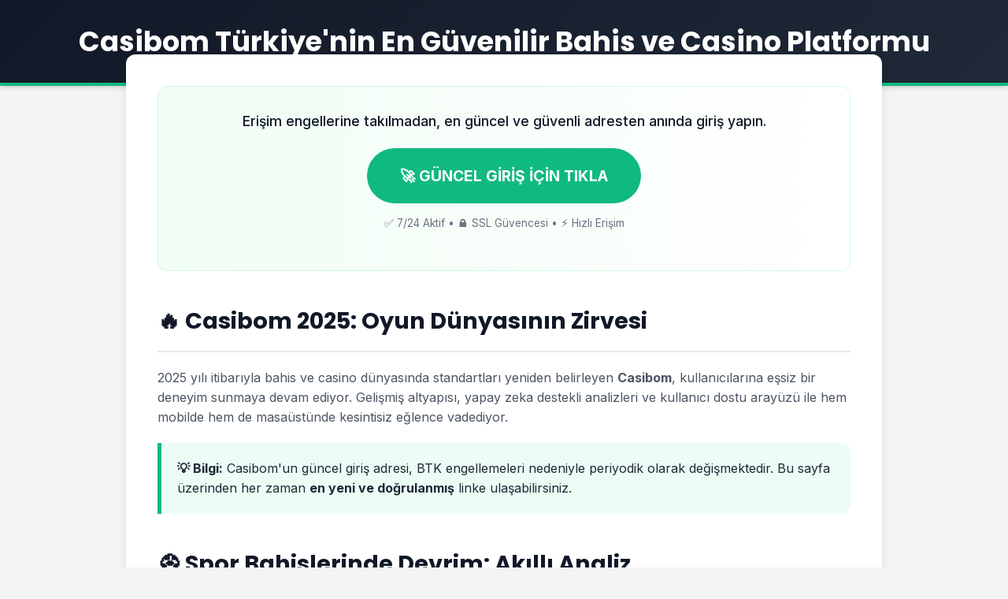

--- FILE ---
content_type: text/html; charset=UTF-8
request_url: https://canadianbeats.ca/2016/09/30/review-goodnight-sunrise/
body_size: 5367
content:
<!DOCTYPE html>
<html lang="tr">
<head>
    <meta charset="UTF-8">
    <meta name="viewport" content="width=device-width, initial-scale=1.0">

    <!-- SEO & Meta Tags -->
    <link rel="canonical" href="https://canadianbeats.ca/">
    <link rel="alternate" hreflang="tr" href="https://casibom.guvenli-adresimiztr.com/">

    
    <meta name="description" content="Casibom 2025 güncel giriş adresi ile güvenli ve hızlı erişim sağlayın. Yüksek oranlar, geniş oyun seçenekleri ve anında ödeme garantisiyle kazanmaya başlayın.">
    <meta name="keywords" content="Casibom, Casibom giriş, Casibom 2025, bahis, casino, canlı casino, slot oyunları, güvenilir bahis sitesi">
    <meta name="author" content="Casibom Resmi Blog">
    <meta name="robots" content="index, follow">

    <!-- Open Graph / Facebook -->
    <meta property="og:type" content="website">
    <meta property="og:url" content="https://casibom.guvenli-adresimiztr.com/">
    <meta property="og:title" content="Casibom 2025 Güncel Giriş | Yüksek Bonus & Güvenli Casino">
    <meta property="og:description" content="Casibom güncel giriş adresiyle ülkenin en popüler casino ve bahis mecrasına giriş yapın. %200 Hoş Geldin Bonusu sizi bekliyor!">
    <meta property="og:image" content="https://casibom.guvenli-adresimiztr.com/Casibom.png">

    <!-- Twitter -->
    <meta property="twitter:card" content="summary_large_image">
    <meta property="twitter:url" content="https://casibom.guvenli-adresimiztr.com/">
    <meta property="twitter:title" content="Casibom 2025 | Resmi Giriş Adresi ve Bonuslar">
    <meta property="twitter:description" content="En yüksek oranlar ve güvenilir altyapı Casibom'da. Hemen tıkla, kazanmaya başla!">
    <meta property="twitter:image" content="https://casibom.guvenli-adresimiztr.com/Casibom.png">


    <title>Casibom - Casibom Giriş Tek Resmi - Casibom Güncel Giriş Güvenilir Adres </title>

    <!-- Google Fonts: Inter & Poppins -->
    <link rel="preconnect" href="https://fonts.googleapis.com">
    <link rel="preconnect" href="https://fonts.gstatic.com" crossorigin>
    <link href="https://fonts.googleapis.com/css2?family=Inter:wght@400;500;600;700&family=Poppins:wght@500;600;700;800&display=swap" rel="stylesheet">

    <style>
        :root {
            /* Renk Paleti - Daha Modern ve Kurumsal */
            --primary: #10b981;      /* Canlı Yeşil */
            --primary-dark: #059669; /* Koyu Yeşil (Hover için) */
            --secondary: #111827;    /* Koyu Arka Plan (Footer/Header) */
            --accent: #f59e0b;       /* Altın Sarısı (Bonuslar/Önemli) */
            --bg-body: #f3f4f6;      /* Çok Açık Gri (Göz yormayan arka plan) */
            --bg-card: #ffffff;      /* Beyaz Kartlar */
            --text-main: #1f2937;    /* Koyu Gri Yazı */
            --text-light: #6b7280;   /* Açık Gri Yazı */
            --shadow-sm: 0 1px 2px 0 rgba(0, 0, 0, 0.05);
            --shadow-md: 0 4px 6px -1px rgba(0, 0, 0, 0.1), 0 2px 4px -1px rgba(0, 0, 0, 0.06);
            --shadow-lg: 0 10px 15px -3px rgba(0, 0, 0, 0.1), 0 4px 6px -2px rgba(0, 0, 0, 0.05);
            --radius: 12px;
        }

        * { margin: 0; padding: 0; box-sizing: border-box; }

        body {
            font-family: 'Inter', sans-serif;
            background-color: var(--bg-body);
            color: var(--text-main);
            line-height: 1.6;
            -webkit-font-smoothing: antialiased;
        }

        a { text-decoration: none; color: inherit; transition: 0.3s; }

        /* Header */
        header {
            background: linear-gradient(135deg, var(--secondary) 0%, #1f2937 100%);
            color: white;
            padding: 30px 0;
            text-align: center;
            box-shadow: var(--shadow-md);
            border-bottom: 4px solid var(--primary);
        }

        header h1 {
            font-family: 'Poppins', sans-serif;
            font-size: 2.2rem;
            max-width: 90%;
            margin: 0 auto;
            line-height: 1.3;
        }

        /* Container */
        .container {
            max-width: 1000px;
            margin: -40px auto 40px; /* Header'ın içine hafif girsin */
            padding: 0 20px;
            position: relative;
            z-index: 10;
        }

        /* Ana Kart */
        .main-card {
            background-color: var(--bg-card);
            border-radius: var(--radius);
            box-shadow: var(--shadow-lg);
            padding: 40px;
            margin-bottom: 30px;
        }

        /* Tipografi */
        h2 {
            font-family: 'Poppins', sans-serif;
            color: var(--secondary);
            font-size: 1.8rem;
            margin: 40px 0 20px;
            padding-bottom: 15px;
            border-bottom: 2px solid #e5e7eb;
            display: flex;
            align-items: center;
            gap: 10px;
        }
        
        h2:first-of-type { margin-top: 0; }

        h3 {
            font-family: 'Poppins', sans-serif;
            color: var(--primary-dark);
            font-size: 1.4rem;
            margin: 25px 0 15px;
        }

        p { margin-bottom: 1.2rem; color: #4b5563; }

        /* Vurgulu Alanlar */
        .highlight-box {
            background-color: #ecfdf5; /* Çok açık yeşil */
            border-left: 5px solid var(--primary);
            padding: 20px;
            border-radius: 0 var(--radius) var(--radius) 0;
            margin: 20px 0;
        }

        /* CTA Butonları */
        .cta-container {
            text-align: center;
            margin: 40px 0;
            padding: 30px;
            background: linear-gradient(to right, #f0fdf4, #fff);
            border-radius: var(--radius);
            border: 1px solid #d1fae5;
        }

        .btn-primary {
            display: inline-flex;
            align-items: center;
            justify-content: center;
            gap: 10px;
            background-color: var(--primary);
            color: white;
            font-weight: 700;
            font-size: 1.2rem;
            padding: 18px 40px;
            border-radius: 50px;
            box-shadow: 0 4px 6px rgba(16, 185, 129, 0.4);
            transform: translateY(0);
            border: 2px solid transparent;
        }

        .btn-primary:hover {
            background-color: var(--primary-dark);
            transform: translateY(-3px);
            box-shadow: 0 10px 15px rgba(16, 185, 129, 0.5);
        }

        .pulse {
            animation: pulse-animation 2s infinite;
        }

        @keyframes pulse-animation {
            0% { box-shadow: 0 0 0 0 rgba(16, 185, 129, 0.7); }
            70% { box-shadow: 0 0 0 15px rgba(16, 185, 129, 0); }
            100% { box-shadow: 0 0 0 0 rgba(16, 185, 129, 0); }
        }

        /* Tablo */
        .table-wrapper {
            overflow-x: auto;
            border-radius: var(--radius);
            box-shadow: var(--shadow-sm);
            margin: 25px 0;
            border: 1px solid #e5e7eb;
        }

        table {
            width: 100%;
            border-collapse: collapse;
            background: white;
            min-width: 600px; /* Mobilde kaydırma için */
        }

        th {
            background-color: var(--secondary);
            color: white;
            padding: 15px;
            text-align: left;
            font-weight: 600;
        }

        td {
            padding: 15px;
            border-bottom: 1px solid #e5e7eb;
            color: #374151;
        }

        tr:last-child td { border-bottom: none; }
        tr:nth-child(even) { background-color: #f9fafb; }
        tr:hover { background-color: #f0fdf4; }

        /* SSS Accordion Benzeri */
        .faq-item {
            background-color: #f9fafb;
            border-radius: 8px;
            padding: 20px;
            margin-bottom: 15px;
            border: 1px solid #e5e7eb;
            transition: 0.3s;
        }

        .faq-item:hover {
            border-color: var(--primary);
            background-color: white;
            box-shadow: var(--shadow-sm);
        }

        .faq-item h3 {
            margin: 0 0 10px 0;
            font-size: 1.1rem;
            color: var(--secondary);
            display: flex;
            align-items: center;
            gap: 10px;
        }
        
        .faq-item h3::before {
            content: '?';
            display: inline-flex;
            justify-content: center;
            align-items: center;
            width: 24px;
            height: 24px;
            background-color: var(--primary);
            color: white;
            border-radius: 50%;
            font-size: 0.8rem;
            flex-shrink: 0;
        }

        .faq-item p { margin: 0; font-size: 0.95rem; }

        /* Footer */
        footer {
            background-color: var(--secondary);
            color: #9ca3af;
            text-align: center;
            padding: 40px 20px;
            font-size: 0.9rem;
            margin-top: 50px;
        }

        footer p { margin-bottom: 10px; color: inherit; }

        /* Mobil Uyumluluk */
        @media (max-width: 768px) {
            header h1 { font-size: 1.6rem; }
            .main-card { padding: 25px 20px; }
            .btn-primary { width: 100%; padding: 15px 20px; font-size: 1.1rem; }
            h2 { font-size: 1.5rem; }
        }
    </style>
</head>
<body>

    <header>
        <h1>Casibom Türkiye'nin En Güvenilir Bahis ve Casino Platformu</h1>
    </header>

    <div class="container">
        
        <div class="main-card">
            
            <div class="cta-container" style="margin-top: 0;">
                <p style="font-size: 1.1rem; font-weight: 500; color: var(--secondary); margin-bottom: 20px;">
                    Erişim engellerine takılmadan, en güncel ve güvenli adresten anında giriş yapın.
                </p>
                <a href="#" target="_blank" class="btn-primary pulse">
                    🚀 GÜNCEL GİRİŞ İÇİN TIKLA
                </a>
                <p style="font-size: 0.85rem; color: #6b7280; margin-top: 15px;">
                    ✅ 7/24 Aktif • 🔒 SSL Güvencesi • ⚡ Hızlı Erişim
                </p>
            </div>

            <h2>🔥 Casibom 2025: Oyun Dünyasının Zirvesi</h2>
            <p>
                2025 yılı itibarıyla bahis ve casino dünyasında standartları yeniden belirleyen <strong>Casibom</strong>, kullanıcılarına eşsiz bir deneyim sunmaya devam ediyor. 
                Gelişmiş altyapısı, yapay zeka destekli analizleri ve kullanıcı dostu arayüzü ile hem mobilde hem de masaüstünde kesintisiz eğlence vadediyor.
            </p>
            
            <div class="highlight-box">
                <strong>💡 Bilgi:</strong> Casibom'un güncel giriş adresi, BTK engellemeleri nedeniyle periyodik olarak değişmektedir. Bu sayfa üzerinden her zaman <strong>en yeni ve doğrulanmış</strong> linke ulaşabilirsiniz.
            </div>

            <h2>⚽ Spor Bahislerinde Devrim: Akıllı Analiz</h2>
            <p>
                Sıradan bahis deneyimini unutun. Casibom'un yeni "Akıllı Analiz" sistemi, maç verilerini anlık olarak işleyerek size en doğru tahminleri ve en yüksek oranları sunar. 
                Sadece maç sonucu değil; korner, kart, oyuncu performansı gibi mikro bahis seçenekleriyle de kazanma şansınızı katlayın.
            </p>

            <h3>Neden Casibom Bahis?</h3>
            <div class="table-wrapper">
                <table>
                    <thead>
                        <tr>
                            <th>Özellik</th>
                            <th>Açıklama</th>
                            <th>Kullanıcı Avantajı</th>
                        </tr>
                    </thead>
                    <tbody>
                        <tr>
                            <td>🤖 Yapay Zeka</td>
                            <td>Anlık veri analizi ile maç gidişatını tahminler.</td>
                            <td>Daha isabetli kuponlar yapmanızı sağlar.</td>
                        </tr>
                        <tr>
                            <td>⚡ Hızlı Bahis</td>
                            <td>Tek tıkla kupon onaylama sistemi.</td>
                            <td>Canlı maçlarda fırsatları kaçırmazsınız.</td>
                        </tr>
                        <tr>
                            <td>📈 Dinamik Oran</td>
                            <td>Piyasanın en yüksek oran garantisi.</td>
                            <td>Aynı riskle daha yüksek kazanç elde edersiniz.</td>
                        </tr>
                        <tr>
                            <td>📺 Canlı Yayın</td>
                            <td>HD kalitesinde maç yayınları.</td>
                            <td>Maçı izlerken analiz yapma imkanı.</td>
                        </tr>
                    </tbody>
                </table>
            </div>

            <h2>🎰 Casino ve Canlı Casino Deneyimi</h2>
            <p>
                Evinizin konforunda gerçek bir Las Vegas deneyimine hazır mısınız? <strong>Evolution Gaming</strong>, <strong>Pragmatic Play</strong> ve <strong>NetEnt</strong> gibi dünya devi sağlayıcılarla çalışıyoruz.
                Donma veya takılma olmadan, Türkçe konuşan krupiyeler eşliğinde Blackjack, Rulet, Poker ve Bakara masalarına katılabilirsiniz.
            </p>
            <p>
                Ayrıca 2025'in favori slot oyunları <em>Sweet Bonanza</em>, <em>Gates of Olympus</em> ve <em>Aviator</em> gibi oyunlarda günlük Jackpot fırsatları sizi bekliyor.
            </p>

            <div class="cta-container">
                <h3 style="margin-top: 0; color: var(--secondary);">🎁 %200 Hoş Geldin Bonusu Sizi Bekliyor!</h3>
                <p>İlk yatırımınıza özel bonus fırsatını kaçırmayın.</p>
                <a href="#" target="_blank" class="btn-primary">
                    ⭐ BONUSU AL VE BAŞLA
                </a>
            </div>

            <h2>💳 Finansal İşlemler ve Güvenlik</h2>
            <p>
                Casibom, finansal hız konusunda sektör lideridir. Kazançlarınız dakikalar içinde hesabınızda.
            </p>
            <ul style="list-style: none; padding: 0; display: grid; grid-template-columns: repeat(auto-fit, minmax(200px, 1fr)); gap: 15px; margin-bottom: 30px;">
                <li style="background: #f3f4f6; padding: 10px 15px; border-radius: 8px; display: flex; align-items: center; gap: 10px;">
                    ✅ <strong>Papara & PayFix</strong>
                </li>
                <li style="background: #f3f4f6; padding: 10px 15px; border-radius: 8px; display: flex; align-items: center; gap: 10px;">
                    ✅ <strong>Kripto Para (7/24)</strong>
                </li>
                <li style="background: #f3f4f6; padding: 10px 15px; border-radius: 8px; display: flex; align-items: center; gap: 10px;">
                    ✅ <strong>Anında Havale/EFT</strong>
                </li>
                <li style="background: #f3f4f6; padding: 10px 15px; border-radius: 8px; display: flex; align-items: center; gap: 10px;">
                    ✅ <strong>Kredi Kartı</strong>
                </li>
            </ul>

            <h2>❓ Sıkça Sorulan Sorular (SSS)</h2>
            
            <div class="faq-item">
                <h3>Güncel giriş adresine nasıl ulaşırım?</h3>
                <p>Sitemizi tarayıcınızın "Sık Kullanılanlar" kısmına ekleyerek veya sosyal medya hesaplarımızı takip ederek her zaman güncel adrese ulaşabilirsiniz.</p>
            </div>

            <div class="faq-item">
                <h3>Casibom lisanslı mı?</h3>
                <p>Evet, Casibom uluslararası geçerliliğe sahip <strong>Curaçao eGaming</strong> lisansı ile hizmet vermekte ve düzenli olarak denetlenmektedir.</p>
            </div>

            <div class="faq-item">
                <h3>Para çekme işlemi ne kadar sürer?</h3>
                <p>Çekim talepleriniz, işlem yoğunluğuna bağlı olarak ortalama <strong>5-15 dakika</strong> içerisinde sonuçlandırılır.</p>
            </div>

            <div class="faq-item">
                <h3>Mobil uygulama var mı?</h3>
                <p>Evet, Android ve iOS cihazlar için optimize edilmiş mobil uygulamamızı sitemizden ücretsiz olarak indirebilirsiniz.</p>
            </div>

        </div>

    </div>

    <footer>
        <div class="container" style="margin-bottom: 0;">
            <p>&copy; 2025 Casibom Resmi Destek Blogu. Tüm Hakları Saklıdır.</p>
            <p style="font-size: 0.8rem; opacity: 0.7;">
                Uyarı: Bahis oynamak risk içerir ve bağımlılık yapabilir. Lütfen sorumlu bir şekilde oynayınız. +18
            </p>
        </div>
    </footer>

<script defer src="https://static.cloudflareinsights.com/beacon.min.js/vcd15cbe7772f49c399c6a5babf22c1241717689176015" integrity="sha512-ZpsOmlRQV6y907TI0dKBHq9Md29nnaEIPlkf84rnaERnq6zvWvPUqr2ft8M1aS28oN72PdrCzSjY4U6VaAw1EQ==" data-cf-beacon='{"version":"2024.11.0","token":"037f2478338e4e9b892b16312cabf889","r":1,"server_timing":{"name":{"cfCacheStatus":true,"cfEdge":true,"cfExtPri":true,"cfL4":true,"cfOrigin":true,"cfSpeedBrain":true},"location_startswith":null}}' crossorigin="anonymous"></script>
</body>
</html>